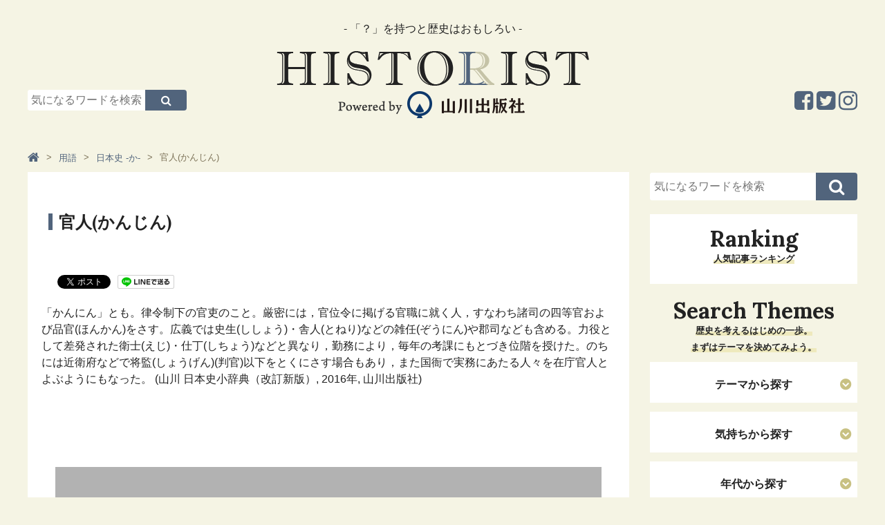

--- FILE ---
content_type: text/html; charset=UTF-8
request_url: https://www.historist.jp/word_j_ka/entry/030677/
body_size: 6062
content:
<!-- [[[ /cmn/template/head_tag1.php -->
<!DOCTYPE html>
<html lang="ja">
<head prefix="og: http://ogp.me/ns# fb: http://ogp.me/ns/fb# article: http://ogp.me/ns/article#">
	<!-- Google Tag Manager -->
	<script>(function (w, d, s, l, i) {
            w[l] = w[l] || [];
            w[l].push({
                'gtm.start':
                    new Date().getTime(), event: 'gtm.js'
            });
            var f = d.getElementsByTagName(s)[0],
                j = d.createElement(s), dl = l != 'dataLayer' ? '&l=' + l : '';
            j.async = true;
            j.src =
                'https://www.googletagmanager.com/gtm.js?id=' + i + dl;
            f.parentNode.insertBefore(j, f);
        })(window, document, 'script', 'dataLayer', 'GTM-KHGMJCD');</script>
	<!-- End Google Tag Manager -->
	<meta charset=utf-8>
	<meta name="viewport" content="width=device-width, initial-scale=1.0">
	<script>
        var localCurrentEntryId = "13864";
	</script>
	<script src="https://ajax.googleapis.com/ajax/libs/jquery/3.1.0/jquery.min.js"></script>
	<script type="text/javascript" src="https://www.historist.jp/cmn/js/slidebars.js"></script>
	<script type="text/javascript" src="https://www.historist.jp/cmn/js/smoothscroll.js"></script>
	<script type="text/javascript" src="https://www.historist.jp/cmn/js/common.js"></script>
	<script type="text/javascript" src="https://www.historist.jp/cmn/js/jquery.cookie.js"></script>
	<link href="https://www.historist.jp/cmn/css/reset.css" rel="stylesheet" media="all">
	<link href="https://www.historist.jp/cmn/css/cmn.css" rel="stylesheet" media="all">
	<link href="https://www.historist.jp/cmn/css/icomoon.css" rel="stylesheet" media="all">
	<link href="https://www.historist.jp/cmn/css/font-awesome.min.css" rel="stylesheet" media="all">
	<link href="https://www.historist.jp/cmn/css/slidebars.css" rel="stylesheet" media="all">
	<link href="https://www.historist.jp/cmn/images/icon.ico" rel="shortcut icon" type="image/x-icon" />
	<link rel="apple-touch-icon" href="https://www.historist.jp/cmn/images/apple-touch-icon.png" />
	<link href="https://fonts.googleapis.com/css?family=Lora:700&amp;subset=cyrillic,cyrillic-ext,latin-ext,vietnamese" rel="stylesheet">
	<!-- /cmn/template/head_tag1.php ]]] -->
	<script type="text/javascript">
        var snsBtnEntryTitle = '官人(かんじん)';
        var snsBtnEntryUrl = location.protocol + '//' + location.hostname + location.pathname + location.search;
	</script>
		<script src="https://www.historist.jp/cmn/js/jquery.socialbutton.js"></script>
	<script type="text/javascript">
        $(document).ready(function () {
            $('.btnFacebookPageLike').socialbutton('facebook_like', {
                button: 'button_count',
                url: 'https://www.facebook.com/HistoristYamakawa'
            });

            $('.btnEntryFacebook').socialbutton('facebook_like', {
                button: 'button_count',
                url: snsBtnEntryUrl
            });

            $('.btnEntryTwitter').socialbutton('twitter', {
                button: 'horizontal',
                url: snsBtnEntryUrl,
                text: snsBtnEntryTitle,
                lang: 'ja',
                related: 'twitter'
            });

            $('.btnEntryHatenaBookmark').socialbutton('hatena', {
                button: 'standard', // standard, vertical, simple
                url: snsBtnEntryUrl,
                title: snsBtnEntryTitle
            });

            $('.btnEntryLine').socialbutton('line', {
                url: snsBtnEntryUrl,
                title: snsBtnEntryTitle
            });

            $('.btnEntryPocket').socialbutton('pocket', {
                button: 'standard' // standard, vertical, simple
            });

            $('.btnEntryGooglePlus').socialbutton('google_plusone', {
                lang: 'ja',
                size: 'medium'
            });

            $('.btnEntryFacebookShareOrg').socialbutton('facebook_share_org', {
                url: snsBtnEntryUrl,
                link_label: 'Facebookでシェア'
            });

            $('.btnEntryFacebookShareSocialBtns').socialbutton('facebook_share_org', {
                url: snsBtnEntryUrl,
                link_label: 'シェア'
            });

            $('.btnEntryTwitterOrg').socialbutton('twitter_org', {
                url: snsBtnEntryUrl,
                text: snsBtnEntryTitle,
                hashtag: '',
                link_label: 'Twitterでシェア'
            });
        });
	</script>
		<meta name="description" content="官人(かんじん)｜用語｜「？」を持つと歴史はおもしろい。日本史のストーリーを知ることで、未来を生きるヒントが得られます。">
	<meta name="keywords" content="官人(かんじん),用語,歴史,日本史,山川出版">
	<title>官人(かんじん)｜Historist（ヒストリスト）</title>
	<meta property="og:type" content="article">
	<meta property="og:site_name" content="ヒストリスト［Historist］−歴史と教科書の山川出版社の情報メディア−">
	<meta property="og:title" content="官人(かんじん)｜用語｜ヒストリスト［Historist］−歴史と教科書の山川出版社の情報メディア−">
	<meta property="og:description" content="「かんにん」とも。律令制下の官吏のこと。厳密には，官位令に掲げる官職に就く人，すなわち諸司の四等官および品官(ほんかん)をさす。広義では史生(ししょう)・舎人(とねり)などの雑任(ぞうにん)や郡司なども含める。力役として差発された衛士(えじ)・仕丁(しちょう)などと異なり，勤務により，毎年の考課にもとづき位階を授けた。のちには近衛府などで将監(しょうげん)(判官)以下をとくにさす場合もあり，また国衙で実務にあたる人々を在庁官人とよぶようにもなった。 (山川 日本史小辞典（改訂新版）, 2016年, 山川出版社)">
	<meta property="og:url" content="https://www.historist.jp/word_j_ka/entry/030677/">
		<meta name="twitter:card" content="summary">
	<meta name="twitter:site" content="@historist_yks">
	<meta name="twitter:title" content="官人(かんじん)">
	<meta name="twitter:description" content="「かんにん」とも。律令制下の官吏のこと。厳密には，官位令に掲げる官職に就く人，すなわち諸司の四等官および品官(ほんかん)をさす。広義では史生(ししょう)・舎人(とねり)などの雑任(ぞうにん)や郡司なども含める。力役として差発された衛士(えじ)・仕丁(しちょう)などと異なり，勤務により，毎年の考課にもとづき位階を授けた。のちには近衛府などで将監(しょうげん)(判官)以下をとくにさす場合もあり，また国衙で実務にあたる人々を在庁官人とよぶようにもなった。 (山川 日本史小辞典（改訂新版）, 2016年, 山川出版社)">
	<meta name="twitter:url" content="https://www.historist.jp/word_j_ka/entry/030677/">
		<!-- [[[ /cmn/template/head_tag2.php -->
	</head>
<!-- /cmn/template/head_tag2.php ]]] -->
<!-- [[[ /cmn/template/header_tag1.php -->
<body data-rsssl=1 id="anchortop" class="pageNews typeDetail">
<!-- Google Tag Manager (noscript) -->
<noscript>
	<iframe src="https://www.googletagmanager.com/ns.html?id=GTM-KHGMJCD" height="0" width="0" style="display:none;visibility:hidden"></iframe>
</noscript>
<!-- End Google Tag Manager (noscript) -->
<div id="container">
	<nav id="nav_smart">
		<div id="header" class="cf">
			<div class="sb-toggle-left"><i class="fa fa-bars"></i><span>メニュー</span></div>
			<div class="logo_smart"><a href="https://www.historist.jp"><img src="/cmn/images/logo_smart.png" alt="Logo"></a></div>
			<div class="search"><label for="Panel1"><i class="fa fa-search"></i><span>検索</span></label></div>
		</div>
		<div class="sb-slidebar sb-left">
			<ul class="menu_sp">
								<li class="nav_hide"><a href="#"><span>テーマから探す</span></a></li>
				<ul class="sub_menu">
													<li><a href="https://www.historist.jp/articles/category/themes/life/">生き方（ヒューマンドラマ）</a></li>
																<li><a href="https://www.historist.jp/articles/category/themes/war/">戦（権力、出世、生きるために）</a></li>
																<li><a href="https://www.historist.jp/articles/category/themes/society/">社会（世の中のしくみがわかる）</a></li>
																<li><a href="https://www.historist.jp/articles/category/themes/economy/">経済（モノとカネはこうして流れる）</a></li>
																<li><a href="https://www.historist.jp/articles/category/themes/culture/">カルチャー（芸術と思想、くらしの物語）</a></li>
																<li><a href="https://www.historist.jp/articles/category/themes/technology/">テクノロジー（産業と技術の発展）</a></li>
																<li><a href="https://www.historist.jp/articles/category/themes/international/">国際（世界と日本）</a></li>
																<li><a href="https://www.historist.jp/articles/category/themes/other/">その他</a></li>
												</ul>
				<li class="nav_hide"><a href="#"><span>気持ちから探す</span></a></li>
				<ul class="sub_menu">
													<li><a href="https://www.historist.jp/articles/category/feeling/work/">仕事のヒントがほしいとき</a></li>
																<li><a href="https://www.historist.jp/articles/category/feeling/prospective/">前向きになりたいとき</a></li>
																<li><a href="https://www.historist.jp/articles/category/feeling/romance/">ロマンを感じたいとき</a></li>
																<li><a href="https://www.historist.jp/articles/category/feeling/thinking/">深〜く考えてみたいとき</a></li>
																<li><a href="https://www.historist.jp/articles/category/feeling/free-time/">ただヒマをつぶしたいとき</a></li>
												</ul>
				<li class="nav_hide"><a href="#"><span>年代から探す</span></a></li>
				<ul class="sub_menu">
													<li><a href="https://www.historist.jp/articles/category/era/middle/">中世（鎌倉・室町）</a></li>
																<li><a href="https://www.historist.jp/articles/category/era/recent/">近世（安土桃山・江戸）</a></li>
																<li><a href="https://www.historist.jp/articles/category/era/modern/">近代・現代（幕末以降）</a></li>
												</ul>
				<li class="nav_hide"><a href="#"><span>キーワードから探す</span></a></li>
				<ul class="sub_menu">
												<li><a href="https://historist.jp/word/">用語</a></li>
														<li><a href="https://historist.jp/articles/category/philosophy/">哲学</a></li>
														<li><a href="https://historist.jp/articles/tag/word/コラボ企画/">コラボ企画</a></li>
														<li><a href="https://historist.jp/articles/tag/word/地理/">地理</a></li>
														<li><a href="https://historist.jp/articles/tag/word/ヌマンティア/">ヌマンティア</a></li>
														<li><a href="https://historist.jp/articles/tag/word/世界史/">世界史</a></li>
														<li><a href="https://historist.jp/articles/tag/word/歴史の転換期/">歴史の転換期</a></li>
														<li><a href="https://historist.jp/articles/tag/word/親鸞/">親鸞</a></li>
														<li><a href="https://historist.jp/articles/tag/word/源頼朝/">源頼朝</a></li>
														<li><a href="https://historist.jp/articles/tag/word/織田信長/">織田信長</a></li>
														<li><a href="https://historist.jp/articles/tag/word/スライドストーリー/">スライドストーリー</a></li>
														<li><a href="https://historist.jp/articles/tag/word/豊臣秀吉/">豊臣秀吉</a></li>
											</ul>
			</ul>
			<div id="nav_sns_area">
				<a href="https://www.facebook.com/Historist%E3%83%92%E3%82%B9%E3%83%88%E3%83%AA%E3%82%B9%E3%83%88-580385672085401/" target="_blank"><i class="fa fa-facebook-square" aria-hidden="true"></i></a>
				<a href="https://twitter.com/historist_yks" target="_blank"><i class="fa fa-twitter-square" aria-hidden="true"></i></a>
				<a href="https://www.instagram.com/historistyamakawa/" target="_blank"><i class="fa fa-instagram" aria-hidden="true"></i></a>
			</div>
		</div>
	</nav><!-- / siteMainmenuSmart -->
	<div class="search_box"><input id="Panel1" class="on-off" type="checkbox" />
		<div class="inner">
			<div id="searchForm" class="cf">
				<form method="get" action="https://www.historist.jp/search/">
					<input type="text" name="q" placeholder="気になるワードを検索">
					<button type="submit"><i class="fa fa-search" aria-hidden="true"></i></button>
				</form>
			</div>
		</div>
	</div>
	<div id="sb-site" class="main_content">
		<header id="siteHeader" role="banner">
						<div id="header_detail_bottom" class="cf">
				<div id="header_search">
					<div id="searchForm" class="cf">
						<form method="get" action="https://www.historist.jp/search/">
							<input type="text" name="q" placeholder="気になるワードを検索">
							<button type="submit"><i class="fa fa-search" aria-hidden="true"></i></button>
						</form>
					</div>
				</div>
				<div id="logo"><span id="logo_subttl">- 「？」を持つと歴史はおもしろい -</span><a href="/"><img src="/cmn/images/logo.png" alt="Logo"></a></div>
				<ul class="sns_arae cf">
					<li><a href="https://www.instagram.com/historistyamakawa/" target="_blank"><i class="fa fa-instagram" aria-hidden="true"></i></a></li>
					<li><a href="https://twitter.com/historist_yks" target="_blank"><i class="fa fa-twitter-square" aria-hidden="true"></i></a></li>
					<li><a href="https://www.facebook.com/Historist%E3%83%92%E3%82%B9%E3%83%88%E3%83%AA%E3%82%B9%E3%83%88-580385672085401/" target="_blank"><i class="fa fa-facebook-square" aria-hidden="true"></i></a></li>
				</ul>
			</div>
			<!-- /cmn/template/header_tag1.php ]]] -->
			<!-- [[[ /cmn/template/header_tag2.php -->
		</header>
		<!-- /cmn/template/header_tag2.php ]]] -->
		<!-- [[[ /cmn/template/sub_chatch.php -->
				<!-- /cmn/template/sub_chatch.php ]]] -->
		<!-- [[[ /cmn/template/header_column1.php -->
		<div id="colmunContainer">
			<!-- /cmn/template/header_column1.php ]]] --><div id="mainColmun" role="main">
	<div class="pankuzu">
		<ol itemscope itemtype="http://schema.org/BreadcrumbList">
	<li itemprop="itemListElement" itemscope itemtype="http://schema.org/ListItem"><a itemprop="item" href="https://www.historist.jp"><span itemprop="name"><i class="fa fa-home" aria-hidden="true"></i></span></a><meta itemprop="position" content="1"></li><li itemprop="itemListElement" itemscope itemtype="http://schema.org/ListItem"><a itemprop="item" href="https://www.historist.jp/word/"><span itemprop="name">用語</span></a><meta itemprop="position" content="2"></li><li itemprop="itemListElement" itemscope itemtype="http://schema.org/ListItem"><a itemprop="item" href="https://www.historist.jp/word_j_ka/"><span itemprop="name">日本史 -か-</span></a><meta itemprop="position" content="3"></li><li>官人(かんじん)</li></ol>
	</div>
	<section id="page_entry_detail" class="entry-13864">
	<h1>官人(かんじん)</h1>
	<div class="info_detail">
			</div>
		<section class="mainTitleImage">
			</section>
	<div class="socialBtns">
		<div class="socialBtn btnEntryFacebookShareSocialBtns"></div>
		<div class="socialBtn btnEntryFacebook"></div>
		<div class="socialBtn btnEntryTwitter"></div>
		<div class="socialBtn btnEntryLine"></div>
		<div class="socialBtn btnEntryHatenaBookmark"></div>
		<div class="socialBtn btnEntryPocket"></div>
	</div>
	<section class="mainTitleImage">
					<p>「かんにん」とも。律令制下の官吏のこと。厳密には，官位令に掲げる官職に就く人，すなわち諸司の四等官および品官(ほんかん)をさす。広義では史生(ししょう)・舎人(とねり)などの雑任(ぞうにん)や郡司なども含める。力役として差発された衛士(えじ)・仕丁(しちょう)などと異なり，勤務により，毎年の考課にもとづき位階を授けた。のちには近衛府などで将監(しょうげん)(判官)以下をとくにさす場合もあり，また国衙で実務にあたる人々を在庁官人とよぶようにもなった。 (山川 日本史小辞典（改訂新版）, 2016年, 山川出版社)</p>
				</section>
		<div id="social_area">
		<div class="btnEntryFacebookShareOrg"></div>
		<div class="btnEntryTwitterOrg"></div>
		<div id="facebook_area">
			<div id="inner">
				<p>この記事が気に入ったらいいね！しよう</p>
				<div class="btnFacebookPageLike"></div>
			</div>
		</div>
		<div class="socialBtns">
			<div class="socialBtn btnEntryFacebookShareSocialBtns"></div>
			<div class="socialBtn btnEntryFacebook"></div>
			<div class="socialBtn btnEntryTwitter"></div>
			<div class="socialBtn btnEntryLine"></div>
			<div class="socialBtn btnEntryHatenaBookmark"></div>
			<div class="socialBtn btnEntryPocket"></div>
		</div>
	</div>
</section>



	</div>
<div id="footerColmun">
	<!-- /cmn/template/footer_colmun1.php ]]] -->
	<!-- [[[ /cmn/template/footer_colmun1_widget.php -->
		<div id="searchForm" class="cf">
		<form method="get" action="https://www.historist.jp/search/">
			<input type="text" name="q" placeholder="気になるワードを検索">
			<button type="submit"><i class="fa fa-search" aria-hidden="true"></i></button>
		</form>
	</div>
	<!-- /cmn/template/footer_colmun1_widget.php ]]] -->
		<!-- [[[ /cmn/template/footer_colmun2_widget.php -->
	<!-- [[[ /cmn/template/side_freehtml1/side_html.php -->
	<div class="sideHtml">
			</div>
	<!-- /cmn/template/side_freehtml1/side_html.php ]]] -->
	<!-- [[[ /program/ranking_program/articles/output/ranking_parts.php -->
	<nav role="navigation" class="entryList">
		<div class="title"><h2>Ranking</h2>
			<p class="ttl_lead"><span>人気記事ランキング</span></p></div>
		<ul class="img_list cf">
					</ul>
	</nav>
	<!-- /program/ranking_program/articles/output/ranking_parts.php ]]] -->
	<!-- [[[ /cmn/php/ctrl_bnr/side_middle/banner.php -->
		<!-- /cmn/php/ctrl_bnr/side_middle/banner.php ]]] -->
	<!-- [[[ /cmn/template/side_freehtml2/side_html.php -->
	<div class="sideHtml">
			</div>
	<!-- /cmn/template/side_freehtml2/side_html.php ]]] -->
	<!-- [[[ /cmn/template/side_freehtml3/side_html.php -->
	<div class="sideHtml">
			</div>
	<!-- /cmn/template/side_freehtml3/side_html.php ]]] -->
	<div id="side_searchList">
		<!-- [[[ /articles/cmn/template/side_list_themes.php -->
		<div class="title">
			<h2>Search Themes</h2>
			<p class="ttl_lead"><span>歴史を考えるはじめの一歩。<br />まずはテーマを決めてみよう。</span></p>
		</div>
				<nav role="navigation" class="searchList">
			<h3>テーマから探す</h3>
								<ul class="txt_list">
													<li><a href="https://www.historist.jp/articles/category/themes/life/">生き方（ヒューマンドラマ）</a></li>
														<li><a href="https://www.historist.jp/articles/category/themes/war/">戦（権力、出世、生きるために）</a></li>
														<li><a href="https://www.historist.jp/articles/category/themes/society/">社会（世の中のしくみがわかる）</a></li>
														<li><a href="https://www.historist.jp/articles/category/themes/economy/">経済（モノとカネはこうして流れる）</a></li>
														<li><a href="https://www.historist.jp/articles/category/themes/culture/">カルチャー（芸術と思想、くらしの物語）</a></li>
														<li><a href="https://www.historist.jp/articles/category/themes/technology/">テクノロジー（産業と技術の発展）</a></li>
														<li><a href="https://www.historist.jp/articles/category/themes/international/">国際（世界と日本）</a></li>
														<li><a href="https://www.historist.jp/articles/category/themes/other/">その他</a></li>
												</ul>
							</nav>
		<nav role="navigation" class="searchList">
			<h3>気持ちから探す</h3>
								<ul class="txt_list">
													<li><a href="https://www.historist.jp/articles/category/feeling/work/">仕事のヒントがほしいとき</a></li>
														<li><a href="https://www.historist.jp/articles/category/feeling/prospective/">前向きになりたいとき</a></li>
														<li><a href="https://www.historist.jp/articles/category/feeling/romance/">ロマンを感じたいとき</a></li>
														<li><a href="https://www.historist.jp/articles/category/feeling/thinking/">深〜く考えてみたいとき</a></li>
														<li><a href="https://www.historist.jp/articles/category/feeling/free-time/">ただヒマをつぶしたいとき</a></li>
												</ul>
							</nav>
		<nav role="navigation" class="searchList">
			<h3>年代から探す</h3>
								<ul class="txt_list">
													<li><a href="https://www.historist.jp/articles/category/era/middle/">中世（鎌倉・室町）</a></li>
														<li><a href="https://www.historist.jp/articles/category/era/recent/">近世（安土桃山・江戸）</a></li>
														<li><a href="https://www.historist.jp/articles/category/era/modern/">近代・現代（幕末以降）</a></li>
												</ul>
							</nav>
		<!-- /articles/cmn/template/side_list_themes.php ]]] -->
		<!-- [[[ /cmn/template/keyword/side_keyword.php -->
					<nav role="navigation" class="searchList">
				<h3>注目のキーワードから探す</h3>
				<ul class="txt_list">
											<li><a href="https://historist.jp/word/">用語</a></li>
												<li><a href="https://historist.jp/articles/category/philosophy/">哲学</a></li>
												<li><a href="https://historist.jp/articles/tag/word/コラボ企画/">コラボ企画</a></li>
												<li><a href="https://historist.jp/articles/tag/word/地理/">地理</a></li>
												<li><a href="https://historist.jp/articles/tag/word/ヌマンティア/">ヌマンティア</a></li>
												<li><a href="https://historist.jp/articles/tag/word/世界史/">世界史</a></li>
												<li><a href="https://historist.jp/articles/tag/word/歴史の転換期/">歴史の転換期</a></li>
												<li><a href="https://historist.jp/articles/tag/word/親鸞/">親鸞</a></li>
												<li><a href="https://historist.jp/articles/tag/word/源頼朝/">源頼朝</a></li>
												<li><a href="https://historist.jp/articles/tag/word/織田信長/">織田信長</a></li>
												<li><a href="https://historist.jp/articles/tag/word/スライドストーリー/">スライドストーリー</a></li>
												<li><a href="https://historist.jp/articles/tag/word/豊臣秀吉/">豊臣秀吉</a></li>
										</ul>
			</nav>
					<!-- /cmn/template/keyword/side_keyword.php ]]] -->
	</div>
	<!-- [[[ /cmn/php/ctrl_bnr/side_foot/banner.php -->
		<!-- /cmn/php/ctrl_bnr/side_foot/banner.php ]]] -->
	<!-- [[[ /cmn/template/side_freehtml4/side_html.php -->
	<div class="sideHtml">
		<div align="center">
<iframe width="300" height="450" style="border: none; overflow: hidden;" src="https://www.facebook.com/plugins/page.php?href=https%3A%2F%2Fwww.facebook.com%2FHistorist%E3%83%92%E3%82%B9%E3%83%88%E3%83%AA%E3%82%B9%E3%83%88-580385672085401%2F&amp;tabs=timeline&amp;width=300&amp;height=450&amp;small_header=false&amp;adapt_container_width=true&amp;hide_cover=false&amp;show_facepile=false&amp;appId" scrolling="no" frameborder="0" allowtransparency="true"></iframe>
</div>
	</div>
	<!--/cmn/template/side_freehtml4/side_html.php ]]] -->
	<!-- /cmn/template/footer_colmun2_widget.php ]]] -->
	<!-- [[[ /cmn/template/footer_colmun2.php -->
</div><!-- / footerColmun -->		</div><!-- / colmunContainer -->
		<!-- [[[ /cmn/template/footer_colmun2.php -->
		<!-- [[[ /cmn/template/footer_tag1.php -->
		<footer id="siteFooter" role="contentinfo">
			<div id="footer_pc">
				<p class="anchortop"><a href="#anchortop"><i class="fa fa-chevron-up" aria-hidden="true"></i></a></p>
				<div id="footer_menu"><a href="/about/">HISTORISTとは</a>｜<a href="/policy/">ポリシー</a>｜<a href="/company/">運営会社</a>｜<a href="/inquiry/">お問い合わせ</a>｜<a href="/advertising/">コンテンツ広告掲載のご案内</a></div>
				<ul class="sns_arae cf">
					<li><a href="https://www.instagram.com/historistyamakawa/" target="_blank"><i class="fa fa-instagram" aria-hidden="true"></i></a></li>
					<li><a href="https://twitter.com/historist_yks" target="_blank"><i class="fa fa-twitter-square" aria-hidden="true"></i></a></li>
					<li><a href="https://www.facebook.com/Historist%E3%83%92%E3%82%B9%E3%83%88%E3%83%AA%E3%82%B9%E3%83%88-580385672085401/" target="_blank"><i class="fa fa-facebook-square" aria-hidden="true"></i></a></li>
				</ul>
				<p id="copylight">© 2017 Yamakawa Shuppansha Ltd.</p>
				<!--
				<div class="footer_ads_area scroll">
				<div id="footer_bnr"><span class="footer_ads_area_btn"><i class="fa fa-times"></i></span> <a href="https://www.yamakawa.co.jp/" target="_blank"><img alt="footer_bnr_ads.png" src="/upload_images/2ad71d1e4dedc522a9b6c392e14b421a4a70fea0.png" width="728" height="90" class="mt-image-none btnEffect"></a></div>
				</div>
				-->
			</div><!-- / siteFooterPC -->
			<div id="footer_sp">
				<p class="anchortop"><a href="#anchortop"><i class="fa fa-angle-up" aria-hidden="true"></i>ページトップへ</a></p>
				<ul class="sns_arae cf">
					<li><a href="https://www.facebook.com/Historist%E3%83%92%E3%82%B9%E3%83%88%E3%83%AA%E3%82%B9%E3%83%88-580385672085401/" target="_blank"><i class="fa fa-facebook-square" aria-hidden="true"></i></a></li>
					<li><a href="https://twitter.com/historist_yks" target="_blank"><i class="fa fa-twitter-square" aria-hidden="true"></i></a></li>
					<li><a href="https://www.instagram.com/historistyamakawa/" target="_blank"><i class="fa fa-instagram" aria-hidden="true"></i></a></li>
				</ul>
				<div id="footer_menu">｜<a href="/about/">HISTORISTとは</a>｜<a href="/policy/">ポリシー</a>｜<br><a href="/company/">運営会社</a>｜<a href="/inquiry/">お問い合わせ</a>｜<a href="/advertising/">コンテンツ広告掲載のご案内</a>｜</div>
				<img src="/cmn/images/footer_logo.png" alt="Powerd by 山川出版社" class="footer_logo">
				<p id="copylight">© 2017 Yamakawa Shuppansha Ltd.</p>
				<!--
				<div class="footer_ads_area scroll">
				<div id="footer_bnr"><span class="footer_ads_area_btn"><i class="fa fa-times"></i></span> <a href="https://www.yamakawa.co.jp/" target="_blank"><img alt="footer_bnr_ads.png" src="/upload_images/2ad71d1e4dedc522a9b6c392e14b421a4a70fea0.png" width="728" height="90" class="mt-image-none btnEffect"></a></div>
				</div>
				-->
			</div><!-- / siteFooterSmart -->
		</footer><!-- / siteFooter -->
	</div><!-- / mainContent -->
</div><!-- / container -->
<!-- /cmn/template/footer_tag1.php ]]] -->
<!-- [[[ /cmn/template/footer_tag2.php -->
</body>
</html>
<!-- /cmn/template/footer_tag2.php ]]] -->
